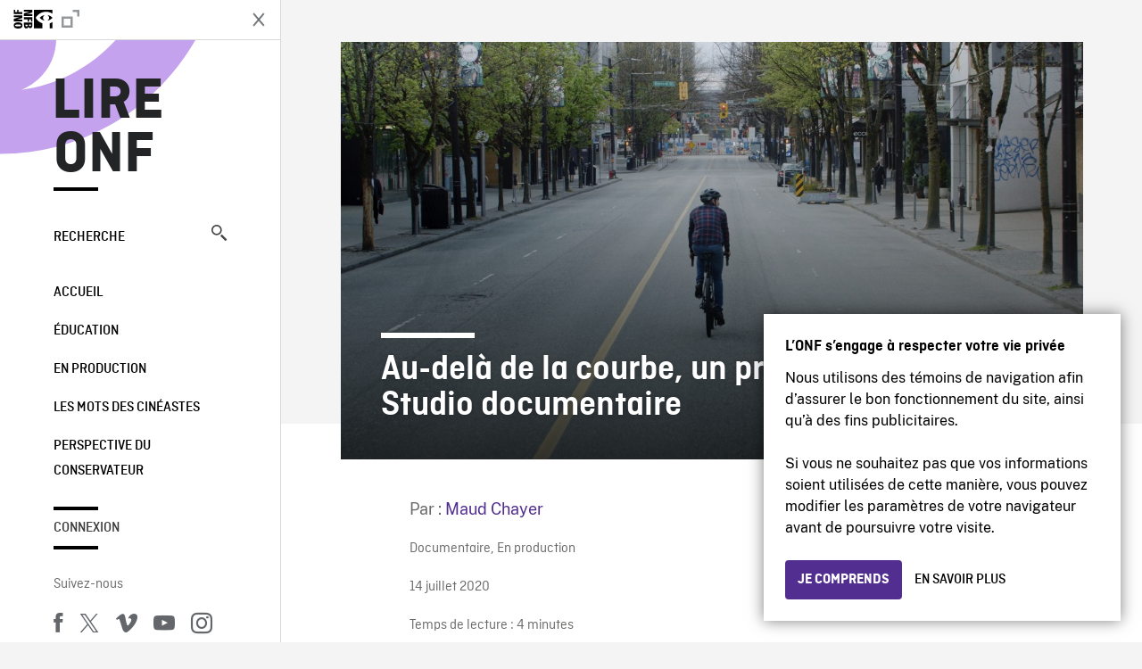

--- FILE ---
content_type: text/html; charset=UTF-8
request_url: https://blogue.onf.ca/blogue/2020/07/14/au-dela-de-la-courbe-un-projet-du-studio-documentaire/
body_size: 15182
content:

<!doctype html>
<html lang="fr-CA" class="site--loading ">

  
<head>
  <meta charset="utf-8">
  <meta http-equiv="x-ua-compatible" content="ie=edge">
  <meta name="viewport" content="width=device-width, initial-scale=1">
  
  <script>
    window.dataLayer = window.dataLayer || [];
    window.dataLayer.push({
    'measurement_id' : 'G-EP6WV87GNV'
    });

      </script>

  <script>
      window.dataLayer = window.dataLayer || [];
              window.dataLayer.push({'nfb_content_category': undefined})
        </script>

  <!-- Google Tag Manager -->
  <script>(function(w,d,s,l,i){w[l]=w[l]||[];w[l].push({'gtm.start':
  new Date().getTime(),event:'gtm.js'});var f=d.getElementsByTagName(s)[0],
  j=d.createElement(s),dl=l!='dataLayer'?'&l='+l:'';j.async=true;j.src=
  'https://www.googletagmanager.com/gtm.js?id='+i+dl;f.parentNode.insertBefore(j,f);
  })(window,document,'script','dataLayer','GTM-N3TH5WS');</script>
  <!-- End Google Tag Manager -->

  <!-- Google Tag Manager -->
  <script>(function(w,d,s,l,i){w[l]=w[l]||[];w[l].push({'gtm.start':
  new Date().getTime(),event:'gtm.js'});var f=d.getElementsByTagName(s)[0],
  j=d.createElement(s),dl=l!='dataLayer'?'&l='+l:'';j.async=true;j.src=
  'https://www.googletagmanager.com/gtm.js?id='+i+dl;f.parentNode.insertBefore(j,f);
  })(window,document,'script','dataLayer','GTM-NLQ6TKD');</script>
  <!-- End Google Tag Manager -->

  <meta name='robots' content='index, follow, max-image-preview:large, max-snippet:-1, max-video-preview:-1' />
	<style>img:is([sizes="auto" i], [sizes^="auto," i]) { contain-intrinsic-size: 3000px 1500px }</style>
	
	<!-- This site is optimized with the Yoast SEO plugin v24.5 - https://yoast.com/wordpress/plugins/seo/ -->
	<title>Au-delà de la courbe, un projet du Studio documentaire - Lire ONF</title>
	<meta name="description" content="L’ONF a annoncé en mai dernier la mise en œuvre du projet LA COURBE. Avec leur regard unique, 40 créateurs et créatrices du pays réaliseront 30 œuvres qui offriront une perspective pancanadienne sur la vie en temps de pandémie." />
	<link rel="canonical" href="https://blogue.onf.ca/blogue/2020/07/14/au-dela-de-la-courbe-un-projet-du-studio-documentaire/" />
	<meta property="og:locale" content="fr_CA" />
	<meta property="og:type" content="article" />
	<meta property="og:title" content="Au-delà de la courbe, un projet du Studio documentaire - Lire ONF" />
	<meta property="og:description" content="L’ONF a annoncé en mai dernier la mise en œuvre du projet LA COURBE. Avec leur regard unique, 40 créateurs et créatrices du pays réaliseront 30 œuvres qui offriront une perspective pancanadienne sur la vie en temps de pandémie." />
	<meta property="og:url" content="https://blogue.onf.ca/blogue/2020/07/14/au-dela-de-la-courbe-un-projet-du-studio-documentaire/" />
	<meta property="og:site_name" content="Lire ONF" />
	<meta property="article:published_time" content="2020-07-14T16:09:40+00:00" />
	<meta property="article:modified_time" content="2021-01-19T19:24:18+00:00" />
	<meta property="og:image" content="https://blogue.onf.ca/wp-content/uploads/2020/07/60DayCycle_2048x1152_KU6Ud4e.jpg" />
	<meta property="og:image:width" content="2048" />
	<meta property="og:image:height" content="1152" />
	<meta property="og:image:type" content="image/jpeg" />
	<meta name="author" content="Maud Chayer" />
	<meta name="twitter:label1" content="Écrit par" />
	<meta name="twitter:data1" content="Maud Chayer" />
	<meta name="twitter:label2" content="Estimation du temps de lecture" />
	<meta name="twitter:data2" content="6 minutes" />
	<meta name="twitter:label3" content="Written by" />
	<meta name="twitter:data3" content="Maud Chayer" />
	<script type="application/ld+json" class="yoast-schema-graph">{"@context":"https://schema.org","@graph":[{"@type":"Article","@id":"https://blogue.onf.ca/blogue/2020/07/14/au-dela-de-la-courbe-un-projet-du-studio-documentaire/#article","isPartOf":{"@id":"https://blogue.onf.ca/blogue/2020/07/14/au-dela-de-la-courbe-un-projet-du-studio-documentaire/"},"author":[{"@id":"https://blogue.onf.ca/#/schema/person/9d7927614285130e509f6f732c1d7e7e"}],"headline":"Au-delà de la courbe, un projet du Studio documentaire","datePublished":"2020-07-14T16:09:40+00:00","dateModified":"2021-01-19T19:24:18+00:00","mainEntityOfPage":{"@id":"https://blogue.onf.ca/blogue/2020/07/14/au-dela-de-la-courbe-un-projet-du-studio-documentaire/"},"wordCount":1254,"commentCount":0,"publisher":{"@id":"https://blogue.onf.ca/#organization"},"image":{"@id":"https://blogue.onf.ca/blogue/2020/07/14/au-dela-de-la-courbe-un-projet-du-studio-documentaire/#primaryimage"},"thumbnailUrl":"https://blogue.onf.ca/wp-content/uploads/2020/07/60DayCycle_2048x1152_KU6Ud4e.jpg","keywords":["COVID-19","La courbe","Pandémie"],"articleSection":["Documentaire","En production"],"inLanguage":"fr-CA","potentialAction":[{"@type":"CommentAction","name":"Comment","target":["https://blogue.onf.ca/blogue/2020/07/14/au-dela-de-la-courbe-un-projet-du-studio-documentaire/#respond"]}]},{"@type":"WebPage","@id":"https://blogue.onf.ca/blogue/2020/07/14/au-dela-de-la-courbe-un-projet-du-studio-documentaire/","url":"https://blogue.onf.ca/blogue/2020/07/14/au-dela-de-la-courbe-un-projet-du-studio-documentaire/","name":"Au-delà de la courbe, un projet du Studio documentaire - Lire ONF","isPartOf":{"@id":"https://blogue.onf.ca/#website"},"primaryImageOfPage":{"@id":"https://blogue.onf.ca/blogue/2020/07/14/au-dela-de-la-courbe-un-projet-du-studio-documentaire/#primaryimage"},"image":{"@id":"https://blogue.onf.ca/blogue/2020/07/14/au-dela-de-la-courbe-un-projet-du-studio-documentaire/#primaryimage"},"thumbnailUrl":"https://blogue.onf.ca/wp-content/uploads/2020/07/60DayCycle_2048x1152_KU6Ud4e.jpg","datePublished":"2020-07-14T16:09:40+00:00","dateModified":"2021-01-19T19:24:18+00:00","description":"L’ONF a annoncé en mai dernier la mise en œuvre du projet LA COURBE. Avec leur regard unique, 40 créateurs et créatrices du pays réaliseront 30 œuvres qui offriront une perspective pancanadienne sur la vie en temps de pandémie.","breadcrumb":{"@id":"https://blogue.onf.ca/blogue/2020/07/14/au-dela-de-la-courbe-un-projet-du-studio-documentaire/#breadcrumb"},"inLanguage":"fr-CA","potentialAction":[{"@type":"ReadAction","target":["https://blogue.onf.ca/blogue/2020/07/14/au-dela-de-la-courbe-un-projet-du-studio-documentaire/"]}]},{"@type":"ImageObject","inLanguage":"fr-CA","@id":"https://blogue.onf.ca/blogue/2020/07/14/au-dela-de-la-courbe-un-projet-du-studio-documentaire/#primaryimage","url":"https://blogue.onf.ca/wp-content/uploads/2020/07/60DayCycle_2048x1152_KU6Ud4e.jpg","contentUrl":"https://blogue.onf.ca/wp-content/uploads/2020/07/60DayCycle_2048x1152_KU6Ud4e.jpg","width":2048,"height":1152,"caption":"60 Day Cycle"},{"@type":"BreadcrumbList","@id":"https://blogue.onf.ca/blogue/2020/07/14/au-dela-de-la-courbe-un-projet-du-studio-documentaire/#breadcrumb","itemListElement":[{"@type":"ListItem","position":1,"name":"Home","item":"https://blogue.onf.ca/"},{"@type":"ListItem","position":2,"name":"Au-delà de la courbe, un projet du Studio documentaire"}]},{"@type":"WebSite","@id":"https://blogue.onf.ca/#website","url":"https://blogue.onf.ca/","name":"Lire ONF","description":"Documentaires, films d&#039;animation et productions interactives","publisher":{"@id":"https://blogue.onf.ca/#organization"},"potentialAction":[{"@type":"SearchAction","target":{"@type":"EntryPoint","urlTemplate":"https://blogue.onf.ca/?s={search_term_string}"},"query-input":{"@type":"PropertyValueSpecification","valueRequired":true,"valueName":"search_term_string"}}],"inLanguage":"fr-CA"},{"@type":"Organization","@id":"https://blogue.onf.ca/#organization","name":"Office national du film du Canada","url":"https://blogue.onf.ca/","logo":{"@type":"ImageObject","inLanguage":"fr-CA","@id":"https://blogue.onf.ca/#/schema/logo/image/","url":"https://blogue.onf.ca/wp-content/uploads/2016/11/NFB-logo1.jpg","contentUrl":"https://blogue.onf.ca/wp-content/uploads/2016/11/NFB-logo1.jpg","width":300,"height":200,"caption":"Office national du film du Canada"},"image":{"@id":"https://blogue.onf.ca/#/schema/logo/image/"}},{"@type":"Person","@id":"https://blogue.onf.ca/#/schema/person/9d7927614285130e509f6f732c1d7e7e","name":"Maud Chayer","image":{"@type":"ImageObject","inLanguage":"fr-CA","@id":"https://blogue.onf.ca/#/schema/person/image/37bf96103eaa6e506256d53c93395b58","url":"https://secure.gravatar.com/avatar/117689b2fdc638f368548f7bbc0f6297?s=96&d=identicon&r=g","contentUrl":"https://secure.gravatar.com/avatar/117689b2fdc638f368548f7bbc0f6297?s=96&d=identicon&r=g","caption":"Maud Chayer"},"url":"https://blogue.onf.ca/blogue/author/maud-chayer/"}]}</script>
	<!-- / Yoast SEO plugin. -->


<link rel='dns-prefetch' href='//platform.twitter.com' />
<link rel="alternate" type="application/rss+xml" title="Lire ONF &raquo; Au-delà de la courbe, un projet du Studio documentaire Flux des commentaires" href="https://blogue.onf.ca/blogue/2020/07/14/au-dela-de-la-courbe-un-projet-du-studio-documentaire/feed/" />
<style id='wp-emoji-styles-inline-css' type='text/css'>

	img.wp-smiley, img.emoji {
		display: inline !important;
		border: none !important;
		box-shadow: none !important;
		height: 1em !important;
		width: 1em !important;
		margin: 0 0.07em !important;
		vertical-align: -0.1em !important;
		background: none !important;
		padding: 0 !important;
	}
</style>
<link rel='stylesheet' id='wp-block-library-css' href='https://blogue.onf.ca/wp-includes/css/dist/block-library/style.min.css?ver=6.7.2' type='text/css' media='all' />
<style id='co-authors-plus-coauthors-style-inline-css' type='text/css'>
.wp-block-co-authors-plus-coauthors.is-layout-flow [class*=wp-block-co-authors-plus]{display:inline}

</style>
<style id='co-authors-plus-avatar-style-inline-css' type='text/css'>
.wp-block-co-authors-plus-avatar :where(img){height:auto;max-width:100%;vertical-align:bottom}.wp-block-co-authors-plus-coauthors.is-layout-flow .wp-block-co-authors-plus-avatar :where(img){vertical-align:middle}.wp-block-co-authors-plus-avatar:is(.alignleft,.alignright){display:table}.wp-block-co-authors-plus-avatar.aligncenter{display:table;margin-inline:auto}

</style>
<style id='co-authors-plus-image-style-inline-css' type='text/css'>
.wp-block-co-authors-plus-image{margin-bottom:0}.wp-block-co-authors-plus-image :where(img){height:auto;max-width:100%;vertical-align:bottom}.wp-block-co-authors-plus-coauthors.is-layout-flow .wp-block-co-authors-plus-image :where(img){vertical-align:middle}.wp-block-co-authors-plus-image:is(.alignfull,.alignwide) :where(img){width:100%}.wp-block-co-authors-plus-image:is(.alignleft,.alignright){display:table}.wp-block-co-authors-plus-image.aligncenter{display:table;margin-inline:auto}

</style>
<style id='classic-theme-styles-inline-css' type='text/css'>
/*! This file is auto-generated */
.wp-block-button__link{color:#fff;background-color:#32373c;border-radius:9999px;box-shadow:none;text-decoration:none;padding:calc(.667em + 2px) calc(1.333em + 2px);font-size:1.125em}.wp-block-file__button{background:#32373c;color:#fff;text-decoration:none}
</style>
<style id='global-styles-inline-css' type='text/css'>
:root{--wp--preset--aspect-ratio--square: 1;--wp--preset--aspect-ratio--4-3: 4/3;--wp--preset--aspect-ratio--3-4: 3/4;--wp--preset--aspect-ratio--3-2: 3/2;--wp--preset--aspect-ratio--2-3: 2/3;--wp--preset--aspect-ratio--16-9: 16/9;--wp--preset--aspect-ratio--9-16: 9/16;--wp--preset--color--black: #000000;--wp--preset--color--cyan-bluish-gray: #abb8c3;--wp--preset--color--white: #ffffff;--wp--preset--color--pale-pink: #f78da7;--wp--preset--color--vivid-red: #cf2e2e;--wp--preset--color--luminous-vivid-orange: #ff6900;--wp--preset--color--luminous-vivid-amber: #fcb900;--wp--preset--color--light-green-cyan: #7bdcb5;--wp--preset--color--vivid-green-cyan: #00d084;--wp--preset--color--pale-cyan-blue: #8ed1fc;--wp--preset--color--vivid-cyan-blue: #0693e3;--wp--preset--color--vivid-purple: #9b51e0;--wp--preset--gradient--vivid-cyan-blue-to-vivid-purple: linear-gradient(135deg,rgba(6,147,227,1) 0%,rgb(155,81,224) 100%);--wp--preset--gradient--light-green-cyan-to-vivid-green-cyan: linear-gradient(135deg,rgb(122,220,180) 0%,rgb(0,208,130) 100%);--wp--preset--gradient--luminous-vivid-amber-to-luminous-vivid-orange: linear-gradient(135deg,rgba(252,185,0,1) 0%,rgba(255,105,0,1) 100%);--wp--preset--gradient--luminous-vivid-orange-to-vivid-red: linear-gradient(135deg,rgba(255,105,0,1) 0%,rgb(207,46,46) 100%);--wp--preset--gradient--very-light-gray-to-cyan-bluish-gray: linear-gradient(135deg,rgb(238,238,238) 0%,rgb(169,184,195) 100%);--wp--preset--gradient--cool-to-warm-spectrum: linear-gradient(135deg,rgb(74,234,220) 0%,rgb(151,120,209) 20%,rgb(207,42,186) 40%,rgb(238,44,130) 60%,rgb(251,105,98) 80%,rgb(254,248,76) 100%);--wp--preset--gradient--blush-light-purple: linear-gradient(135deg,rgb(255,206,236) 0%,rgb(152,150,240) 100%);--wp--preset--gradient--blush-bordeaux: linear-gradient(135deg,rgb(254,205,165) 0%,rgb(254,45,45) 50%,rgb(107,0,62) 100%);--wp--preset--gradient--luminous-dusk: linear-gradient(135deg,rgb(255,203,112) 0%,rgb(199,81,192) 50%,rgb(65,88,208) 100%);--wp--preset--gradient--pale-ocean: linear-gradient(135deg,rgb(255,245,203) 0%,rgb(182,227,212) 50%,rgb(51,167,181) 100%);--wp--preset--gradient--electric-grass: linear-gradient(135deg,rgb(202,248,128) 0%,rgb(113,206,126) 100%);--wp--preset--gradient--midnight: linear-gradient(135deg,rgb(2,3,129) 0%,rgb(40,116,252) 100%);--wp--preset--font-size--small: 13px;--wp--preset--font-size--medium: 20px;--wp--preset--font-size--large: 36px;--wp--preset--font-size--x-large: 42px;--wp--preset--spacing--20: 0.44rem;--wp--preset--spacing--30: 0.67rem;--wp--preset--spacing--40: 1rem;--wp--preset--spacing--50: 1.5rem;--wp--preset--spacing--60: 2.25rem;--wp--preset--spacing--70: 3.38rem;--wp--preset--spacing--80: 5.06rem;--wp--preset--shadow--natural: 6px 6px 9px rgba(0, 0, 0, 0.2);--wp--preset--shadow--deep: 12px 12px 50px rgba(0, 0, 0, 0.4);--wp--preset--shadow--sharp: 6px 6px 0px rgba(0, 0, 0, 0.2);--wp--preset--shadow--outlined: 6px 6px 0px -3px rgba(255, 255, 255, 1), 6px 6px rgba(0, 0, 0, 1);--wp--preset--shadow--crisp: 6px 6px 0px rgba(0, 0, 0, 1);}:where(.is-layout-flex){gap: 0.5em;}:where(.is-layout-grid){gap: 0.5em;}body .is-layout-flex{display: flex;}.is-layout-flex{flex-wrap: wrap;align-items: center;}.is-layout-flex > :is(*, div){margin: 0;}body .is-layout-grid{display: grid;}.is-layout-grid > :is(*, div){margin: 0;}:where(.wp-block-columns.is-layout-flex){gap: 2em;}:where(.wp-block-columns.is-layout-grid){gap: 2em;}:where(.wp-block-post-template.is-layout-flex){gap: 1.25em;}:where(.wp-block-post-template.is-layout-grid){gap: 1.25em;}.has-black-color{color: var(--wp--preset--color--black) !important;}.has-cyan-bluish-gray-color{color: var(--wp--preset--color--cyan-bluish-gray) !important;}.has-white-color{color: var(--wp--preset--color--white) !important;}.has-pale-pink-color{color: var(--wp--preset--color--pale-pink) !important;}.has-vivid-red-color{color: var(--wp--preset--color--vivid-red) !important;}.has-luminous-vivid-orange-color{color: var(--wp--preset--color--luminous-vivid-orange) !important;}.has-luminous-vivid-amber-color{color: var(--wp--preset--color--luminous-vivid-amber) !important;}.has-light-green-cyan-color{color: var(--wp--preset--color--light-green-cyan) !important;}.has-vivid-green-cyan-color{color: var(--wp--preset--color--vivid-green-cyan) !important;}.has-pale-cyan-blue-color{color: var(--wp--preset--color--pale-cyan-blue) !important;}.has-vivid-cyan-blue-color{color: var(--wp--preset--color--vivid-cyan-blue) !important;}.has-vivid-purple-color{color: var(--wp--preset--color--vivid-purple) !important;}.has-black-background-color{background-color: var(--wp--preset--color--black) !important;}.has-cyan-bluish-gray-background-color{background-color: var(--wp--preset--color--cyan-bluish-gray) !important;}.has-white-background-color{background-color: var(--wp--preset--color--white) !important;}.has-pale-pink-background-color{background-color: var(--wp--preset--color--pale-pink) !important;}.has-vivid-red-background-color{background-color: var(--wp--preset--color--vivid-red) !important;}.has-luminous-vivid-orange-background-color{background-color: var(--wp--preset--color--luminous-vivid-orange) !important;}.has-luminous-vivid-amber-background-color{background-color: var(--wp--preset--color--luminous-vivid-amber) !important;}.has-light-green-cyan-background-color{background-color: var(--wp--preset--color--light-green-cyan) !important;}.has-vivid-green-cyan-background-color{background-color: var(--wp--preset--color--vivid-green-cyan) !important;}.has-pale-cyan-blue-background-color{background-color: var(--wp--preset--color--pale-cyan-blue) !important;}.has-vivid-cyan-blue-background-color{background-color: var(--wp--preset--color--vivid-cyan-blue) !important;}.has-vivid-purple-background-color{background-color: var(--wp--preset--color--vivid-purple) !important;}.has-black-border-color{border-color: var(--wp--preset--color--black) !important;}.has-cyan-bluish-gray-border-color{border-color: var(--wp--preset--color--cyan-bluish-gray) !important;}.has-white-border-color{border-color: var(--wp--preset--color--white) !important;}.has-pale-pink-border-color{border-color: var(--wp--preset--color--pale-pink) !important;}.has-vivid-red-border-color{border-color: var(--wp--preset--color--vivid-red) !important;}.has-luminous-vivid-orange-border-color{border-color: var(--wp--preset--color--luminous-vivid-orange) !important;}.has-luminous-vivid-amber-border-color{border-color: var(--wp--preset--color--luminous-vivid-amber) !important;}.has-light-green-cyan-border-color{border-color: var(--wp--preset--color--light-green-cyan) !important;}.has-vivid-green-cyan-border-color{border-color: var(--wp--preset--color--vivid-green-cyan) !important;}.has-pale-cyan-blue-border-color{border-color: var(--wp--preset--color--pale-cyan-blue) !important;}.has-vivid-cyan-blue-border-color{border-color: var(--wp--preset--color--vivid-cyan-blue) !important;}.has-vivid-purple-border-color{border-color: var(--wp--preset--color--vivid-purple) !important;}.has-vivid-cyan-blue-to-vivid-purple-gradient-background{background: var(--wp--preset--gradient--vivid-cyan-blue-to-vivid-purple) !important;}.has-light-green-cyan-to-vivid-green-cyan-gradient-background{background: var(--wp--preset--gradient--light-green-cyan-to-vivid-green-cyan) !important;}.has-luminous-vivid-amber-to-luminous-vivid-orange-gradient-background{background: var(--wp--preset--gradient--luminous-vivid-amber-to-luminous-vivid-orange) !important;}.has-luminous-vivid-orange-to-vivid-red-gradient-background{background: var(--wp--preset--gradient--luminous-vivid-orange-to-vivid-red) !important;}.has-very-light-gray-to-cyan-bluish-gray-gradient-background{background: var(--wp--preset--gradient--very-light-gray-to-cyan-bluish-gray) !important;}.has-cool-to-warm-spectrum-gradient-background{background: var(--wp--preset--gradient--cool-to-warm-spectrum) !important;}.has-blush-light-purple-gradient-background{background: var(--wp--preset--gradient--blush-light-purple) !important;}.has-blush-bordeaux-gradient-background{background: var(--wp--preset--gradient--blush-bordeaux) !important;}.has-luminous-dusk-gradient-background{background: var(--wp--preset--gradient--luminous-dusk) !important;}.has-pale-ocean-gradient-background{background: var(--wp--preset--gradient--pale-ocean) !important;}.has-electric-grass-gradient-background{background: var(--wp--preset--gradient--electric-grass) !important;}.has-midnight-gradient-background{background: var(--wp--preset--gradient--midnight) !important;}.has-small-font-size{font-size: var(--wp--preset--font-size--small) !important;}.has-medium-font-size{font-size: var(--wp--preset--font-size--medium) !important;}.has-large-font-size{font-size: var(--wp--preset--font-size--large) !important;}.has-x-large-font-size{font-size: var(--wp--preset--font-size--x-large) !important;}
:where(.wp-block-post-template.is-layout-flex){gap: 1.25em;}:where(.wp-block-post-template.is-layout-grid){gap: 1.25em;}
:where(.wp-block-columns.is-layout-flex){gap: 2em;}:where(.wp-block-columns.is-layout-grid){gap: 2em;}
:root :where(.wp-block-pullquote){font-size: 1.5em;line-height: 1.6;}
</style>
<style id='akismet-widget-style-inline-css' type='text/css'>

			.a-stats {
				--akismet-color-mid-green: #357b49;
				--akismet-color-white: #fff;
				--akismet-color-light-grey: #f6f7f7;

				max-width: 350px;
				width: auto;
			}

			.a-stats * {
				all: unset;
				box-sizing: border-box;
			}

			.a-stats strong {
				font-weight: 600;
			}

			.a-stats a.a-stats__link,
			.a-stats a.a-stats__link:visited,
			.a-stats a.a-stats__link:active {
				background: var(--akismet-color-mid-green);
				border: none;
				box-shadow: none;
				border-radius: 8px;
				color: var(--akismet-color-white);
				cursor: pointer;
				display: block;
				font-family: -apple-system, BlinkMacSystemFont, 'Segoe UI', 'Roboto', 'Oxygen-Sans', 'Ubuntu', 'Cantarell', 'Helvetica Neue', sans-serif;
				font-weight: 500;
				padding: 12px;
				text-align: center;
				text-decoration: none;
				transition: all 0.2s ease;
			}

			/* Extra specificity to deal with TwentyTwentyOne focus style */
			.widget .a-stats a.a-stats__link:focus {
				background: var(--akismet-color-mid-green);
				color: var(--akismet-color-white);
				text-decoration: none;
			}

			.a-stats a.a-stats__link:hover {
				filter: brightness(110%);
				box-shadow: 0 4px 12px rgba(0, 0, 0, 0.06), 0 0 2px rgba(0, 0, 0, 0.16);
			}

			.a-stats .count {
				color: var(--akismet-color-white);
				display: block;
				font-size: 1.5em;
				line-height: 1.4;
				padding: 0 13px;
				white-space: nowrap;
			}
		
</style>
<link rel='stylesheet' id='nfb/css-css' href='https://blogue.onf.ca/wp-content/themes/nfb-wp-theme/dist/css/style.93f12b67a2e6b920f685.css' type='text/css' media='all' />
<link rel="https://api.w.org/" href="https://blogue.onf.ca/wp-json/" /><link rel="alternate" title="JSON" type="application/json" href="https://blogue.onf.ca/wp-json/wp/v2/posts/52027" /><link rel="EditURI" type="application/rsd+xml" title="RSD" href="https://blogue.onf.ca/xmlrpc.php?rsd" />
<meta name="generator" content="WordPress 6.7.2" />
<link rel='shortlink' href='https://blogue.onf.ca/?p=52027' />
<link rel="alternate" title="oEmbed (JSON)" type="application/json+oembed" href="https://blogue.onf.ca/wp-json/oembed/1.0/embed?url=https%3A%2F%2Fblogue.onf.ca%2Fblogue%2F2020%2F07%2F14%2Fau-dela-de-la-courbe-un-projet-du-studio-documentaire%2F" />
<link rel="alternate" title="oEmbed (XML)" type="text/xml+oembed" href="https://blogue.onf.ca/wp-json/oembed/1.0/embed?url=https%3A%2F%2Fblogue.onf.ca%2Fblogue%2F2020%2F07%2F14%2Fau-dela-de-la-courbe-un-projet-du-studio-documentaire%2F&#038;format=xml" />
		<meta property="fb:pages" content="8098079727" />
		    <style>
    .embed-player-container {position: relative;padding-bottom: 56.25%; }
    .embed-player-container iframe,
    .embed-player-container object,
    .embed-player-container embed {position: absolute; border:0px; top: 0;left: 0;width: 100% !important;height: 100%  !important; z-index: 1;}
    </style>
    <link rel="shortcut icon" href="https://blogue.onf.ca/wp-content/themes/nfb-wp-theme/favicon.ico" />
    <link rel="icon" href="https://blogue.onf.ca/wp-content/uploads/2018/05/apple-touch-icon.png" sizes="32x32" />
<link rel="icon" href="https://blogue.onf.ca/wp-content/uploads/2018/05/apple-touch-icon.png" sizes="192x192" />
<link rel="apple-touch-icon" href="https://blogue.onf.ca/wp-content/uploads/2018/05/apple-touch-icon.png" />
<meta name="msapplication-TileImage" content="https://blogue.onf.ca/wp-content/uploads/2018/05/apple-touch-icon.png" />

  <script async defer src="https://platform.twitter.com/widgets.js" charset="utf-8"></script>
  <script async defer src="//platform.instagram.com/en_US/embeds.js"></script>

  <style>.async-hide { opacity: 0 !important} </style>
</head>


  
<dialog id="nfb-cookies-banner" data-ui-el="nfb-cookies-banner" class="nfb-dialog hide" open>
  <div class="nfb-font__body--sm">
    <span class="nfb-font__title--lg">L’ONF s’engage à respecter votre vie privée</span>
    <p class="nfb-font__body--md">
    Nous utilisons des témoins de navigation afin d’assurer le bon fonctionnement du site, ainsi qu’à des fins publicitaires.</br></br> Si vous ne souhaitez pas que vos informations soient utilisées de cette manière, vous pouvez modifier les paramètres de votre navigateur avant de poursuivre votre visite.    </p>
  </div>
  <div class="nfb-dialog__button-container">
    <button class="nfb-button nfb-button--primary" data-ui-el="close-btn">Je comprends</button>
    <a class="nfb-button nfb-button--discreet" href="https://aide.onf.ca/temoins" target="_blank">En savoir plus</a>
  </div>
</dialog>

  <body id="document" class="post-template-default single single-post postid-52027 single-format-standard au-dela-de-la-courbe-un-projet-du-studio-documentaire sidebar-primary">

        <!-- Google Tag Manager (noscript) -->
    <noscript><iframe src="https://www.googletagmanager.com/ns.html?id=GTM-N3TH5WS" height="0" width="0" style="display:none;visibility:hidden"></iframe></noscript>
    <!-- End Google Tag Manager (noscript) -->
    
    <header id="site-header">

  <aside class="header--bar">
    <div class="row">
      <div class="col col-auto">
        <button class="hamburger hamburger--slider" type="button">
          <span class="hamburger-box">
            <span class="hamburger-inner"></span>
          </span>
        </button>
      </div>
      <div class="col col-auto d-lg-none">
        <a href="https://blogue.onf.ca" class="btn--home">
					Lire ONF				</a>
      </div>
      <div class="col">
                <a id="brand" class="d-flex mx-auto" href="https://www.onf.ca" title="Visitez ONF.ca" data-gtm-event="nfb_menu" data-gtm-nfb_detail="sidebar">
          <span class="col col-auto logo text-hide ir">Visitez ONF.ca</span>
        </a>
      </div>
      <div class="col col-auto">
        <a href="https://blogue.onf.ca/recherche/" class="btn-search icon icon-nfb-loupe" title="Recherche" data-gtm-event="nfb_menu" data-gtm-nfb_detail="sidebar"><span class="text-hide">Recherche</span></a>
      </div>
    </div>
  </aside>

</header>
<aside id="nav">
	<header class="nav--header d-none d-lg-flex">
		<div class="col col">
			<a class="nav--header--brand d-flex mx-auto" href="https://www.onf.ca" title="Visitez ONF.ca" data-gtm-event="nfb_menu" data-gtm-nfb_detail="sidebar">
				<span class="col col-auto logo text-hide ir">Visitez ONF.ca</span>
				<span class="col icon icon-nfb-external"></span>
			</a>
		</div>
		<div class="col col-auto">
			<button class="hamburger hamburger--slider" type="button">
				<span class="hamburger-box">
					<span class="hamburger-inner"></span>
				</span>
			</button>
		</div>
	</header>

	<h1 class="nav--title text-uppercase">
		<a href="https://blogue.onf.ca/" title="Lire ONF" data-gtm-event="nfb_menu" data-gtm-nfb_detail="sidebar">Lire ONF</a>
	</h1>

	<a href="https://blogue.onf.ca/recherche/" class="nav--search text-uppercase d-none d-lg-block" data-gtm-event="nfb_menu" data-gtm-nfb_detail="sidebar">Recherche<span class="icon icon-nfb-loupe"></span></a>

	<nav class="nav--primary text-uppercase">
		<div class="menu-navigation-container"><ul id="menu-navigation" class="list-unstyled"><li id="menu-item-8368" class="green five-menu-item menu-item menu-item-type-custom menu-item-object-custom menu-item-8368"><a href="/" data-gtm-event="nfb_menu" data-gtm-nfb_detail="sidebar">Accueil</a></li>
<li id="menu-item-8720" class="blue five-menu-item menu-item menu-item-type-taxonomy menu-item-object-category menu-item-8720"><a href="https://blogue.onf.ca/blogue/category/education/" data-gtm-event="nfb_menu" data-gtm-nfb_detail="sidebar">Éducation</a></li>
<li id="menu-item-41402" class="pink menu-item menu-item-type-taxonomy menu-item-object-category current-post-ancestor current-menu-parent current-post-parent menu-item-41402"><a href="https://blogue.onf.ca/blogue/category/studios/" data-gtm-event="nfb_menu" data-gtm-nfb_detail="sidebar">En production</a></li>
<li id="menu-item-52994" class="menu-item menu-item-type-taxonomy menu-item-object-category menu-item-52994"><a href="https://blogue.onf.ca/blogue/category/les-mots-des-cineastes/" data-gtm-event="nfb_menu" data-gtm-nfb_detail="sidebar">Les mots des cinéastes</a></li>
<li id="menu-item-52995" class="menu-item menu-item-type-taxonomy menu-item-object-category menu-item-52995"><a href="https://blogue.onf.ca/blogue/category/perspective-du-conservateur/" data-gtm-event="nfb_menu" data-gtm-nfb_detail="sidebar">Perspective du conservateur</a></li>
</ul></div>	</nav>

		<div class="nav--user-profile">
		<span class="bar-top"></span>
		<a href="https://blogue.onf.ca/wp-login.php?redirect_to=https%3A%2F%2Fblogue.onf.ca%2F%23comments" class="nav--sign-in text-uppercase no-barba" data-gtm-event="nfb_menu" data-gtm-nfb_detail="sidebar">Connexion</a>
		<span class="bar-bottom"></span>
	</div>
		
	<footer class="nav--footer">
		<!-- 			<p class="nav--nfb"><a href="https://www.onf.ca">Visitez ONF.ca</a></p>
		 -->
			
			
		<h6 class="nav--social-title">Suivez-nous</h6>
		<ul class="nav--social list-unstyled list-inline">
		<li><a href="https://www.facebook.com/onf.ca" data-gtm-event="nfb_menu" data-gtm-nfb_detail="sidebar" title="Facebook"><span class="nfb-icon icon-facebook" title="Facebook"></span></a></li>		<li><a href="https://www.twitter.com/onf/" data-gtm-event="nfb_menu" data-gtm-nfb_detail="sidebar" title="Twitter"><span class="nfb-icon icon-twitter-x" title="Twitter"></span></a></li>		<li><a href="https://vimeo.com/lonf" data-gtm-event="nfb_menu" data-gtm-nfb_detail="sidebar" title="Vimeo"><span class="nfb-icon icon-vimeo" title="Vimeo"></span></a></li>		<li><a href="https://www.youtube.com/onf" data-gtm-event="nfb_menu" data-gtm-nfb_detail="sidebar" title="YouTube"><span class="nfb-icon icon-youtube" title="YouTube"></span></a></li>		<li><a href="https://www.instagram.com/onf_nfb/" data-gtm-event="nfb_menu" data-gtm-nfb_detail="sidebar" title="Instagram"><span class="nfb-icon icon-instagram" title="Instagram"></span></a></li>		</ul>
	</footer>
					
				<div class="nav--lang-switch">
			<span class="bar-top"></span>
			<a href="https://blog.nfb.ca" class="text-uppercase">English</a>
		</div>
						
	<div class="nav--decoration">
		<svg version="1.1" preserveAspectRatio="xMaxYMin" xmlns="http://www.w3.org/2000/svg" xmlns:xlink="http://www.w3.org/1999/xlink" x="0px" y="0px" viewBox="0 0 85 50" xml:space="preserve">
			<path d="M84.4,49.4L84.4,49.4C84.4,49.4,84.4,49.4,84.4,49.4C84.5,49.4,84.5,49.4,84.4,49.4L84.4,49.4c0.2,0,0.4,0,0.6,0v-50H60.6c0,0,0,0.1,0,0.1c0,10.1,6.3,18.6,15.1,22.1c-15.2-2-29.9-9.4-41.3-22.1c0,0,0.1-0.1,0.1-0.1H0.1c0,0,0,0.1-0.1,0.1C19.2,32.8,51.8,49.3,84.4,49.4"></path>
		</svg>
	</div>
</aside>

    <main id="barba-wrapper" class="page-loading--container">

      <div class="barba-container">

        <!-- top -->
        <a id="top"></a>

        <!--[if IE]>
          <div class="alert alert-warning">
            Vous utilisez un fureteur <strong>désuet</strong>. Veuillez <a href="http://browsehappy.com/">mettre à jour votre fureteur</a> pour améliorer votre expérience.          </div>
        <![endif]-->

      <div class="wrap" role="document">

          <main id="main" class="main">
            <div class="blog-header d-none d-lg-block">
	<div class="container">
							<a href="https://blogue.onf.ca">
					<span class="h1 title text-uppercase">Lire ONF</span>
				</a>
				</div>
</div>


  
  <article class="single-article post-52027 post type-post status-publish format-standard has-post-thumbnail hentry category-documentaire category-studios tag-covid-19 tag-la-courbe tag-pandemie">

            <div class="container">
          <div class="row">
              <figure class="single-article--thumbnail col col-12">
                  <img width="1280" height="720" src="https://blogue.onf.ca/wp-content/uploads/2020/07/60DayCycle_2048x1152_KU6Ud4e-1280x720.jpg" class="img wp-post-image" alt="Au-delà de la courbe, un projet du Studio documentaire" data-theme-colored-source="1" decoding="async" fetchpriority="high" srcset="https://blogue.onf.ca/wp-content/uploads/2020/07/60DayCycle_2048x1152_KU6Ud4e-1280x720.jpg 1280w, https://blogue.onf.ca/wp-content/uploads/2020/07/60DayCycle_2048x1152_KU6Ud4e-516x290.jpg 516w, https://blogue.onf.ca/wp-content/uploads/2020/07/60DayCycle_2048x1152_KU6Ud4e-1024x576.jpg 1024w, https://blogue.onf.ca/wp-content/uploads/2020/07/60DayCycle_2048x1152_KU6Ud4e-768x432.jpg 768w, https://blogue.onf.ca/wp-content/uploads/2020/07/60DayCycle_2048x1152_KU6Ud4e-1536x864.jpg 1536w, https://blogue.onf.ca/wp-content/uploads/2020/07/60DayCycle_2048x1152_KU6Ud4e-1800x1013.jpg 1800w, https://blogue.onf.ca/wp-content/uploads/2020/07/60DayCycle_2048x1152_KU6Ud4e-1920x1080.jpg 1920w, https://blogue.onf.ca/wp-content/uploads/2020/07/60DayCycle_2048x1152_KU6Ud4e.jpg 2048w" sizes="(max-width: 1280px) 100vw, 1280px" />                  <figcaption class="single-article--figcaption col-8 d-none d-md-block">
                      <span class="single-article--title-decoration"></span>
                      <h1 class="h1 single-article--title">Au-delà de la courbe, un projet du Studio documentaire</h1>
                                        </figcaption>
              </figure>
          </div>
      </div>
      
      <div class="single-article--background single-article--background--voffset">

    
          <div class="container">
              <div class="row">
                  <!-- visible on smaller device -->
                  <div class="single-article--header single-article--header--voffset d-md-none col-12 col-md-7 offset-md-2">
                      <span class="single-article--title-decoration"></span>
                      <h1 class="h1 single-article--title">Au-delà de la courbe, un projet du Studio documentaire</h1>
                                        </div>
              </div>
          </div>

          <div class="position-relative">
              <div class="container">
                  <div class="single-article--main-row row">
                      <aside class="single-article--aside col order-md-last">
                          <div class="row">
                              
                              <div class="col-8 col-md-12 single-article--meta">
                                  <p class="single-article--author-name">Par : <a href="https://blogue.onf.ca/blogue/author/maud-chayer/" title="Posts by Maud Chayer" class="author url fn" rel="author">Maud Chayer</a>                                  </p>
                                  <p class="single-article--categories"><a href="https://blogue.onf.ca/blogue/category/documentaire/" rel="category tag">Documentaire</a>, <a href="https://blogue.onf.ca/blogue/category/studios/" rel="category tag">En production</a></p>
                                  <p><time class="single-article--date">14 juillet 2020</time></p>
                                  <p>
                                  <span class="span-reading-time rt-reading-time"><span class="rt-label rt-prefix">Temps de lecture :</span> <span class="rt-time"> 4</span> <span class="rt-label rt-postfix">minutes</span></span>                                  </p>
                                  
                              </div>
                              <div class="col-12 single-article--sharing">
                                  <nav class="social-sharing row align-items-center">
	<div class="col col-auto">
		<a
			class="social-sharing--btn is-facebook"
			href="https://www.facebook.com/sharer/sharer.php?u=https%3A%2F%2Fblogue.onf.ca%2Fblogue%2F2020%2F07%2F14%2Fau-dela-de-la-courbe-un-projet-du-studio-documentaire%2F"
			target="_blank"
			title="Facebook"
			data-gtm-event="share"
			data-gtm-method="Facebook"
			data-gtm-content_type="blog"
			data-gtm-item_id="au-dela-de-la-courbe-un-projet-du-studio-documentaire"
			data-gtm-link_url="au-dela-de-la-courbe-un-projet-du-studio-documentaire"

		>
			<span class="nfb-icon icon-facebook"></span>
		</a>
	</div>
	<div class="col col-auto">
		<a
			class="social-sharing--btn is-twitter"
			href="https://twitter.com/intent/tweet?status=https%3A%2F%2Fblogue.onf.ca%2Fblogue%2F2020%2F07%2F14%2Fau-dela-de-la-courbe-un-projet-du-studio-documentaire%2F"
			target="_blank"
			title="Twitter"
			data-gtm-event="share"
			data-gtm-method="Twitter"
			data-gtm-content_type="blog"
			data-gtm-item_id="au-dela-de-la-courbe-un-projet-du-studio-documentaire"
			data-gtm-link_url="au-dela-de-la-courbe-un-projet-du-studio-documentaire"
		>
			<span class="nfb-icon icon-twitter-x"></span>
		</a>
	</div>
</nav>
                              </div>
                          </div>
                      </aside>

                      <div class="single-article--content entry-body col-sm-12 col-md">
                          <h2>L’ONF a annoncé en mai dernier la mise en œuvre du projet <em><strong>La courbe.</strong></em> Avec leur regard unique, 40 créateurs et créatrices du pays offriront une perspective pancanadienne sur la vie en temps de pandémie. <a href="https://production.nfbonf.ca/fr/studios/" target="_blank" rel="noopener noreferrer">Tous les studios de l’ONF</a> participent à cette initiative.</h2>
<section class="highlighted-bloc">
        <strong><em>Maud Chayer est coordonnatrice de programme au Programme français. Auteure de romans jeunesse et mordue de cinéma, elle travaille à l’ONF depuis 10 ans.</em></strong>      </section>
<p>Au <a href="https://production.nfbonf.ca/fr/studio/studio-documentaire-francais/" target="_blank" rel="noopener noreferrer">Studio documentaire</a>, un producteur intrépide, Pierre-Mathieu Fortin, et la productrice exécutive, Nathalie Cloutier, ont invité pas moins de 15 cinéastes du Québec afin de démarrer leur projet intitulé <strong><em>Au-delà de la courbe</em></strong>, qu’ils définissent comme « un laboratoire créatif, un lieu de rencontre des multiples créateurs et créatrices de documentaires et un témoignage de cette situation sociale sans précédent ».</p>
<p>Diversifiée, la cohorte réunie par le Studio documentaire ratisse large, du point de vue tant de la géographie que des sujets qui l’ont inspirée&#8230; De la ville (Yousra Benziane) à la campagne (Philippe David Gagné), du Bas-Saint-Laurent (Nicolas Paquet) à l’Abitibi (Jessy Poulin), les cinéastes abordent la crise actuelle par le prisme du quotidien, de l’histoire, de la sociologie. Certains ont une approche intime, comme Marie-Julie Dallaire, ou engagée, comme Will Prosper et Valérie Bah. Simon Beaulieu propose une vision philosophique tandis qu’Olivier D. Asselin imagine un récit poétique&#8230; Ils sont trop nombreux pour que je vous les énumère tous (voir la liste au bas du billet). Je dirai seulement qu’ils sont à l’image du Québec d’aujourd’hui : talents émergents et cinéastes chevronnés, de tous âges et de tous milieux, ils ont chacun leur style de cinéma et couvrent tout le territoire québécois.</p>
<p>Quinze artistes confinés avec des idées plein la tête, une équipe en télétravail, ça fait de la gestion, ça ! J’ai contacté Nathalie par vidéoconférence afin d’en apprendre un peu plus sur le projet, la manière dont les membres du studio gèrent le travail à distance et envisagent la suite, notamment en ce qui a trait aux tournages.</p>
<h3><strong>Q : Parle-moi du processus de création entourant votre laboratoire.</strong></h3>
<p><strong>R :</strong> À la base de notre réflexion, il y a l’idée que les créateurs et créatrices de documentaires sont les antennes de notre société. Ils défrichent et cherchent à raconter le réel pour lui donner du sens. C’est le rôle fondamental de la production du Studio documentaire de l’ONF. Dans le contexte actuel, le désir était de les inviter à partager avec nous ce qu’ils captent grâce à leurs antennes. L’idée du laboratoire, c’est de les accueillir et de leur offrir un espace créatif, pas de leur soumettre un cadre de production définitif. C’est aussi une réflexion qui m’anime : ne pas envisager un projet à la fois, mais un ensemble d’idées qui évoluent. En rassemblant tous ces artistes, on assiste à un partage d’idées qui crée un sentiment d’appartenance à un projet commun. À partir de là, le Studio documentaire est vivant à travers les créateurs et créatrices, et c’est exactement la manière dont on envisage les choses.</p>
<p>Plus concrètement, on organise des rencontres virtuelles toutes les deux semaines, pour que les cinéastes se rencontrent. On va voir ce qui émerge : des collaborations, des courts, des très courts, un ou deux longs métrages ? À suivre ! Le processus, ici, est aussi intéressant que le résultat final.</p>
<h3><strong>Q : Comment se sentent les cinéastes actuellement, avec les restrictions de tournage ? Quel est le pouls chez les documentaristes ? </strong><strong>Comment mettent-ils leur projet en œuvre malgré le confinement ?</strong></h3>
<p><strong>R :</strong> À vrai dire, ils n’ont pas été freinés. Ça fait partie de leur réflexion (et de la nôtre) : comment on fait du documentaire dans ce contexte-là ? Par exemple, Christine Chevarie-Lessard, a réalisé et enregistré plusieurs entretiens téléphoniques avec des personnes âgées, et elle compte utiliser ce matériel pour son projet sur la crise. D’autres veulent travailler avec des images que l’on trouve sur les réseaux sociaux, ou filment à grande distance. Même si le gouvernement a décrété qu’on pourrait reprendre les activités de production à partir du 8 juin, je ne suis pas sûre qu’ils vont changer leur manière de faire. Ils ont développé leur concept.</p>
<h3><strong>Q : Quel est le principal défi pour ton équipe en télétravail ?</strong></h3>
<p><strong>R :</strong> Grâce aux équipes techniques de l’ONF, on a pu rapidement mettre en place des plateformes de visionnement en ligne, des plateformes de montage à distance et des serveurs pour recueillir tout le matériel. Alors qu’avant les cinéastes en région devaient nous envoyer un disque dur, maintenant ils peuvent nous transférer leurs <em>rushes</em> par Internet. Ça facilite vraiment les échanges. C’est quelque chose que je voulais développer depuis longtemps, pour améliorer les collaborations avec les cinéastes des régions, et ça va vraiment faire une grande différence au studio.</p>
<h3><strong>Q : J’ai remarqué que la plupart des cinéastes de ta cohorte s’intéressent aux conséquences de la crise, à ses effets sur nos vies, et non pas à ce qui se passe sur le plan politique, médical, etc.</strong></h3>
<p><strong>R :</strong> C’était un choix de notre part, quand on a réfléchi au concept de laboratoire, de ne pas être dans l’instantané. On ne voulait pas produire des témoignages ou des reportages qui allaient sortir très rapidement. Donc, forcément, on a cherché des créateurs et des créatrices qui ont un point de vue différent, qui ne sont pas dans l’actualité. C’est la beauté et la force des documentaristes : ils ont un pas par en avant. Par exemple, Philippe David Gagné réfléchit à nos maisons, à la façon dont notre rapport à la maison change et dont on va changer nos maisons à la suite de cet événement.</p>
<p>Par ailleurs, il y a beaucoup de bruit en ce moment dans les médias, alors on cherche un regard original sur la crise, sur les acteurs de la crise. La COVID-19 devient un révélateur des inégalités sociales et des enjeux de société, et les cinéastes donnent la parole à ces acteurs-là : les personnes âgées, les préposées aux bénéficiaires racisées dont on parle et qui deviennent un stéréotype&#8230; Les adolescents, les gens en télétravail, tout le monde en parle, mais on ne leur donne jamais la parole, et c’est ce que font les documentaristes : ils leur donnent l’occasion d’être incarnés, individualisés.</p>
<p><strong>Merci Nathalie !</strong></p>
<p><em>Mise à jour, janvier 2021 :</em> Le résultat de ce super projet est maintenant disponible en ligne ! <a href="https://www.onf.ca/la-courbe/et-au-dela/" target="_blank" rel="noopener noreferrer"><strong>Cliquez ici</strong></a> pour découvrir ces courts documentaires.</p>
<p><img decoding="async" class="alignnone size-full wp-image-52739" src="https://blogue.onf.ca/wp-content/uploads/2020/07/Audela_BanniereTEMP.jpg" alt="" width="1200" height="628" srcset="https://blogue.onf.ca/wp-content/uploads/2020/07/Audela_BanniereTEMP.jpg 1200w, https://blogue.onf.ca/wp-content/uploads/2020/07/Audela_BanniereTEMP-554x290.jpg 554w, https://blogue.onf.ca/wp-content/uploads/2020/07/Audela_BanniereTEMP-1024x536.jpg 1024w, https://blogue.onf.ca/wp-content/uploads/2020/07/Audela_BanniereTEMP-768x402.jpg 768w" sizes="(max-width: 1200px) 100vw, 1200px" /></p>
<p>Les cinéastes qui ont participé au projet <a href="https://www.onf.ca/la-courbe/et-au-dela/" target="_blank" rel="noopener noreferrer"><strong><em>Au-delà de la courbe</em></strong></a><em> </em>:</p>
<ul>
<li><strong>Kevin Bacon Hervieux</strong></li>
<li><strong style="font-size: 1.125rem;">Valérie Bah</strong></li>
<li><strong style="font-size: 1.125rem;">Simon Beaulieu</strong></li>
<li><strong style="font-size: 1.125rem;">Yousra Benziane</strong></li>
<li><strong style="font-size: 1.125rem;">Lili Boisvert</strong></li>
<li><strong style="font-size: 1.125rem;">Olivier Chapo</strong></li>
<li><strong style="font-size: 1.125rem;">Christine Chevarie-Lessard</strong></li>
<li><strong style="font-size: 1.125rem;">Marie-Julie Dallaire</strong></li>
<li><strong style="font-size: 1.125rem;">Olivier D. Asselin</strong></li>
<li><strong style="font-size: 1.125rem;">Philippe David Gagné</strong></li>
<li><strong style="font-size: 1.125rem;">Nadine Gomez</strong></li>
<li><strong style="font-size: 1.125rem;">Nicolas Paquet</strong></li>
<li><strong style="font-size: 1.125rem;">Jessy Poulin</strong></li>
<li><strong style="font-size: 1.125rem;">Will Prosper</strong></li>
<li><strong style="font-size: 1.125rem;">Eli Jean Tahchi</strong></li>
</ul>
<hr />
<p><em>Image d&rsquo;en-tête : <a href="https://www.facebook.com/onf.ca/videos/714340422469352/" target="_blank" rel="noopener noreferrer">60 Day Cycle</a></em></p>
                      </div>
                  </div>
              </div>

              <figure class="single-article--decoration">
                  <svg version="1.1" preserveAspectRatio="xMaxYMin" xmlns="http://www.w3.org/2000/svg" xmlns:xlink="http://www.w3.org/1999/xlink" width="309.849px" height="365.205px" viewBox="0 0 309.849 365.205" xml:space="preserve">
                      <path d="M87.753,182.603c0,36.521-22.507,67.945-54.781,80.685c55.63-7.644,109.137-34.397,150.753-80.685c-41.616-46.288-95.123-73.041-150.329-80.685C65.246,114.657,87.753,146.082,87.753,182.603 M0.189,0c119.753,0.424,239.167,60.726,309.66,182.603C239.356,304.479,119.942,364.781,0.189,365.205l0,0V0C-0.236,0,0.189,0,0.189,0"/>
                  </svg>
              </figure>
          </div>

                              <div class="container">
              <div class="row">
                  <div class="single-article--tags col">
                      <span class="single-articles--tags--decoration"></span>
                                            <p><a href="https://blogue.onf.ca/blogue/tag/covid-19/">COVID-19</a> | <a href="https://blogue.onf.ca/blogue/tag/la-courbe/">La courbe</a> | <a href="https://blogue.onf.ca/blogue/tag/pandemie/">Pandémie</a></p>
                      <span class="single-articles--tags--decoration"></span>
                  </div>
              </div>
          </div>
          
          <div class="container">
              <div class="row">
                  <div class="single-article--comments col">
                      
<section id="comments" class="comments" data-comments>

      <div class="comments-add row">
      <aside class="col col-auto">
        <img alt='' src='https://secure.gravatar.com/avatar/?s=50&#038;d=identicon&#038;r=g' srcset='https://secure.gravatar.com/avatar/?s=100&#038;d=identicon&#038;r=g 2x' class='avatar avatar-50 photo avatar-default' height='50' width='50' decoding='async'/>      </aside>
      <div class="col">
        <btn class="comments-add--btn nfb-button nfb-button--primary btn-arrow text-uppercase">Ajouter un commentaire</btn>
      </div>
    </div>
  
  
  	<div id="respond" class="comment-respond">
		<h3 id="reply-title" class="comment-reply-title">Commenter <small><a rel="nofollow" id="cancel-comment-reply-link" href="/blogue/2020/07/14/au-dela-de-la-courbe-un-projet-du-studio-documentaire/#respond" style="display:none;">Annuler la réponse</a></small></h3><p class="must-log-in">Vous devez <a href="https://blogue.onf.ca/wp-login.php?redirect_to=https%3A%2F%2Fblogue.onf.ca%2Fblogue%2F2020%2F07%2F14%2Fau-dela-de-la-courbe-un-projet-du-studio-documentaire%2F%23comments">être connecté(e)</a> pour rédiger un commentaire.</p>	</div><!-- #respond -->
	</section>
                  </div>
              </div>
          </div>

      </div>

  </article>

      <div class="related-posts">
      <div class="container">
          <div class="row">
              <div class="related-posts--wrapper col">
                  <h5 class="related-posts--title text-uppercase">Textes reliés</h5>

                  <div class="related-posts--list row">
                      
<article class="entry col-12 post-54812 post type-post status-publish format-standard has-post-thumbnail hentry category-documentaire category-les-mots-des-cineastes tag-_carousel-front tag-pandemie tag-soins-de-longue-duree">
	<a href="https://blogue.onf.ca/blogue/2022/05/24/peaufiner-lart-de-languir-un-voyage-a-travers-la-memoire-la-famille-et-la-foi/" class="row">
				
				<figure class="col col-12 col-md-5 entry-thumbnail">
			<img width="1280" height="720" src="https://blogue.onf.ca/wp-content/uploads/2022/05/PTAOL_2k-1280x720.jpg" class="img-fluid wp-post-image" alt="Peaufiner l’art de languir : Un voyage à travers la mémoire, la famille et la foi" data-theme-colored-source="1" decoding="async" loading="lazy" srcset="https://blogue.onf.ca/wp-content/uploads/2022/05/PTAOL_2k-1280x720.jpg 1280w, https://blogue.onf.ca/wp-content/uploads/2022/05/PTAOL_2k-516x290.jpg 516w, https://blogue.onf.ca/wp-content/uploads/2022/05/PTAOL_2k-1024x576.jpg 1024w, https://blogue.onf.ca/wp-content/uploads/2022/05/PTAOL_2k-768x432.jpg 768w, https://blogue.onf.ca/wp-content/uploads/2022/05/PTAOL_2k-1536x864.jpg 1536w, https://blogue.onf.ca/wp-content/uploads/2022/05/PTAOL_2k-1800x1013.jpg 1800w, https://blogue.onf.ca/wp-content/uploads/2022/05/PTAOL_2k-1920x1080.jpg 1920w, https://blogue.onf.ca/wp-content/uploads/2022/05/PTAOL_2k.jpg 2048w" sizes="auto, (max-width: 1280px) 100vw, 1280px" />		</figure>
		
		<div class="col col-12 col-md-7">
			<header>
				<h2 class="entry-title h1">Peaufiner l’art de languir : Un voyage à travers la mémoire, la famille et la foi</h2>
			</header>
			<div class="entry-summary">
				Peaufiner l’art de languir est une puissante collaboration entre la cinéaste de renom Kitra...			</div>
			<footer class="entry-meta">
				Documentaire, Les mots des cinéastes | 24 mai 2022			</footer>
		</div>
	</a>
</article>

<article class="entry col-12 post-53539 post type-post status-publish format-standard has-post-thumbnail hentry category-education tag-la-courbe tag-la-grande-relance">
	<a href="https://blogue.onf.ca/blogue/2021/10/19/edu-tiktok-en-classe-lapprentissage-grace-aux-medias-sociaux/" class="row">
				
				<figure class="col col-12 col-md-5 entry-thumbnail">
			<img width="1280" height="720" src="https://blogue.onf.ca/wp-content/uploads/2021/02/gov-1280x720.jpg" class="img-fluid wp-post-image" alt="TikTok en classe ? L’apprentissage grâce aux médias sociaux" data-theme-colored-source="1" decoding="async" loading="lazy" />		</figure>
		
		<div class="col col-12 col-md-7">
			<header>
				<h2 class="entry-title h1">TikTok en classe ? L’apprentissage grâce aux médias sociaux</h2>
			</header>
			<div class="entry-summary">
				L’application TikTok revêt une valeur éducative, car elle propose des capsules à la fois...			</div>
			<footer class="entry-meta">
				Éducation | 19 octobre 2021			</footer>
		</div>
	</a>
</article>

<article class="entry col-12 post-52195 post type-post status-publish format-standard has-post-thumbnail hentry category-animation category-documentaire category-studios category-interactif tag-covid-19 tag-la-courbe">
	<a href="https://blogue.onf.ca/blogue/2020/09/16/la-courbe-ce-quil-faut-savoir/" class="row">
				
				<figure class="col col-12 col-md-5 entry-thumbnail">
			<img width="1280" height="720" src="https://blogue.onf.ca/wp-content/uploads/2020/09/tmp_1600276435764-1280x720.jpg" class="img-fluid wp-post-image" alt="La courbe : ce qu’il faut savoir" data-theme-colored-source="1" decoding="async" loading="lazy" srcset="https://blogue.onf.ca/wp-content/uploads/2020/09/tmp_1600276435764-1280x720.jpg 1280w, https://blogue.onf.ca/wp-content/uploads/2020/09/tmp_1600276435764-516x290.jpg 516w, https://blogue.onf.ca/wp-content/uploads/2020/09/tmp_1600276435764-1024x576.jpg 1024w, https://blogue.onf.ca/wp-content/uploads/2020/09/tmp_1600276435764-768x432.jpg 768w, https://blogue.onf.ca/wp-content/uploads/2020/09/tmp_1600276435764-1536x864.jpg 1536w, https://blogue.onf.ca/wp-content/uploads/2020/09/tmp_1600276435764-1800x1013.jpg 1800w, https://blogue.onf.ca/wp-content/uploads/2020/09/tmp_1600276435764-1920x1080.jpg 1920w, https://blogue.onf.ca/wp-content/uploads/2020/09/tmp_1600276435764.jpg 2048w" sizes="auto, (max-width: 1280px) 100vw, 1280px" />		</figure>
		
		<div class="col col-12 col-md-7">
			<header>
				<h2 class="entry-title h1">La courbe : ce qu’il faut savoir</h2>
			</header>
			<div class="entry-summary">
				Vous désirez en savoir plus sur La courbe ? Voici les réponses aux questions que vous...			</div>
			<footer class="entry-meta">
				Animation, Documentaire, En production, Interactif | 16 septembre 2020			</footer>
		</div>
	</a>
</article>

<article class="entry col-12 post-52048 post type-post status-publish format-standard has-post-thumbnail hentry category-animation category-documentaire category-interactif tag-_carousel-front tag-la-courbe">
	<a href="https://blogue.onf.ca/blogue/2020/07/24/la-courbe/" class="row">
				
				<figure class="col col-12 col-md-5 entry-thumbnail">
			<img width="1280" height="719" src="https://blogue.onf.ca/wp-content/uploads/2020/07/1128_COM_60-Day-Cyle_Sign_FR.jpg" class="img-fluid wp-post-image" alt="La courbe : des histoires de distanciation sociale qui nous rapprochent" data-theme-colored-source="1" decoding="async" loading="lazy" srcset="https://blogue.onf.ca/wp-content/uploads/2020/07/1128_COM_60-Day-Cyle_Sign_FR.jpg 1280w, https://blogue.onf.ca/wp-content/uploads/2020/07/1128_COM_60-Day-Cyle_Sign_FR-516x290.jpg 516w, https://blogue.onf.ca/wp-content/uploads/2020/07/1128_COM_60-Day-Cyle_Sign_FR-1024x575.jpg 1024w, https://blogue.onf.ca/wp-content/uploads/2020/07/1128_COM_60-Day-Cyle_Sign_FR-768x431.jpg 768w" sizes="auto, (max-width: 1280px) 100vw, 1280px" />		</figure>
		
		<div class="col col-12 col-md-7">
			<header>
				<h2 class="entry-title h1">La courbe : des histoires de distanciation sociale qui nous rapprochent</h2>
			</header>
			<div class="entry-summary">
				Alors que le Canada et le monde affrontent les défis sans précédent que pose la pandémie...			</div>
			<footer class="entry-meta">
				Animation, Documentaire, Interactif | 24 juillet 2020			</footer>
		</div>
	</a>
</article>
                  </div>

                  
              </div>
          </div>
      </div>
  </div>
  
          </main><!-- /.main -->

      </div><!-- /.wrap -->

      <footer class="nfb-footer">
	<div class="nfb-footer__container container">
		<div class="nfb-footer__details-container">
				<div class="nfb-footer__details-item">
						<a data-gtm-event="nfb_menu" data-gtm-nfb_detail="footer" href="https://www.onf.ca/membre/enregistrement/">Créer un compte ONF gratuit</a>
						<a href="https://www.onf.ca/" data-gtm-event="nfb_menu" data-gtm-nfb_detail="footer">Visionner des films de l'ONF</a>
						<a href="https://evenements.onf.ca/" data-gtm-event="nfb_menu" data-gtm-nfb_detail="footer">Événements ONF près de chez vous</a>
						<a data-gtm-event="nfb_menu" data-gtm-nfb_detail="footer" href="https://production.nfbonf.ca/fr/">Créer avec l'ONF</a>
						<a data-gtm-event="nfb_menu" data-gtm-nfb_detail="footer" href="https://evenements.onf.ca/organiser-projection/">Organiser une projection</a>
				</div>
				<div class="nfb-footer__details-item">
					<a href="https://www.onf.ca/a-propos/" data-gtm-event="nfb_menu" data-gtm-nfb_detail="footer">À propos</a>
					<a data-gtm-event="nfb_menu" data-gtm-nfb_detail="footer" href="https://aide.onf.ca/">Centre d'aide</a>
					<a data-gtm-event="nfb_menu" data-gtm-nfb_detail="footer" href="https://aide.onf.ca/contactez-nous/">Nous contacter</a>
					<a data-gtm-event="nfb_menu" data-gtm-nfb_detail="footer" href="https://espacemedia.onf.ca/">Médias</a>
					<a data-gtm-event="nfb_menu" data-gtm-nfb_detail="footer" href="https://www.onf.ca/infolettres">Infolettres</a>
				</div>
				<div class="nfb-footer__details-item">
					<a data-gtm-event="nfb_menu" data-gtm-nfb_detail="footer" href="https://www.onf.ca/">ONF.ca</a>
					<a data-gtm-event="nfb_menu" data-gtm-nfb_detail="footer" href="https://production.nfbonf.ca/fr/">Production</a>
					<a data-gtm-event="nfb_menu" data-gtm-nfb_detail="footer" href="https://www.onf.ca/distribution/">Distribution</a>
					<a data-gtm-event="nfb_menu" data-gtm-nfb_detail="footer" href="https://www.onf.ca/education/">Éducation</a>
					<a data-gtm-event="nfb_menu" data-gtm-nfb_detail="footer" href="https://archives.onf.ca">Archives</a>
				</div>
				<div class="nfb-footer__details-item nfb-footer__details-item--social">
						<a href="https://www.facebook.com/onf.ca" class="nfb-footer__social" data-gtm-event="nfb_menu" data-gtm-nfb_detail="footer">
							<span class="nfb-footer__social-text">Facebook</span>
							<i class="nfb-icon icon-facebook nfb-footer__social-icon"></i>
						</a>
						<a href="https://www.youtube.com/onf" class="nfb-footer__social" data-gtm-event="nfb_menu" data-gtm-nfb_detail="footer">
							<span class="nfb-footer__social-text">Youtube</span>
							<i class="nfb-icon icon-youtube nfb-footer__social-icon"></i>
						</a>
						<a href="https://www.instagram.com/onf_nfb/" class="nfb-footer__social" data-gtm-event="nfb_menu" data-gtm-nfb_detail="footer">
							<span class="nfb-footer__social-text">Instagram</span>
							<i class="nfb-icon icon-instagram nfb-footer__social-icon"></i>
						</a>
						<a href="https://vimeo.com/lonf" class="nfb-footer__social" data-gtm-event="nfb_menu" data-gtm-nfb_detail="footer">
							<span class="nfb-footer__social-text">Vimeo</span>
							<i class="nfb-icon icon-vimeo nfb-footer__social-icon"></i>
						</a>
						<a href="https://x.com/onf/" class="nfb-footer__social" data-gtm-event="nfb_menu" data-gtm-nfb_detail="footer">
							<span class="nfb-footer__social-text">X</span>  
							<i class="nfb-icon icon-twitter-x nfb-footer__social-icon"></i>
						</a>
				</div>
		</div>
		<div class="nfb-footer__apps-container">
				<a href="https://www.onf.ca/apps/" data-gtm-event="nfb_menu" data-gtm-nfb_detail="footer">L'ONF sur mobile et télé</a>
				<div class="nfb-footer__apps-items">
						<a href="https://apps.apple.com/app/apple-store/id378813687?pt=266631&ct=basic_app_promotion-nfb_footer&mt=8" class="nfb-logo__apple-app-fr" data-gtm-event="nfb_to_app_store" data-gtm-nfb_detail="footer"></a>
						<a href="https://play.google.com/store/apps/details?id=com.nitobi.nfb&utm_source=nfb_footer&utm_medium=banner&utm_content=store-logo&utm_campaign=basic_app_promotion&hl=fr" class="nfb-logo__google-play-fr" data-gtm-event="nfb_to_app_store" data-gtm-nfb_detail="footer"></a>
						<a href="https://www.amazon.ca/gp/product/B00G1I18R4/ref=mas_dl?language=fr_CA&utm_source=nfb_footer&utm_medium=banner&utm_content=tv-logo&utm_campaign=basic_app_promotion" class="nfb-logo__fire-tv" data-gtm-event="nfb_to_app_store" data-gtm-nfb_detail="footer"></a>
						<a href="https://channelstore.roku.com/fr-ca/details/f672187b4cb894711fbe29d133f50b54:66ed3368961254816755d4097e409fe5/films-de-lonf" class="nfb-logo__roku" data-gtm-event="nfb_to_app_store" data-gtm-nfb_detail="footer"></a>
						<a href="https://apps.apple.com/app/apple-store/id378813687?pt=266631&ct=basic_app_promotion-nfb_footer&mt=8" class="nfb-logo__apple-tv-fr" data-gtm-event="nfb_to_app_store" data-gtm-nfb_detail="footer"></a>
						<a href="https://play.google.com/store/apps/details?id=com.nitobi.nfb&utm_source=nfb_footer&utm_medium=banner&utm_content=tv-logo&utm_campaign=basic_app_promotion&hl=fr" class="nfb-logo__android-tv" data-gtm-event="nfb_to_app_store" data-gtm-nfb_detail="footer"></a>
	
				</div>
		</div>
		<div class="nfb-footer__others-container">
				<div class="nfb-footer__others-items">
						<a href="https://aide.onf.ca/accessibilite/" data-gtm-event="nfb_menu" data-gtm-nfb_detail="footer">Accessibilité</a>
						<a href="https://www.canada.ca/fr/office-national-film.html" data-gtm-event="nfb_menu" data-gtm-nfb_detail="footer">Site institutionnel</a>
						<a href="https://aide.onf.ca/conditions/" data-gtm-event="nfb_menu" data-gtm-nfb_detail="footer">Conditions d'utilisation</a>
						<a href="https://aide.onf.ca/protection/" data-gtm-event="nfb_menu" data-gtm-nfb_detail="footer">Protection des renseignements personnels</a>
				</div>
				<div class="nfb-footer__others-items">
						<span data-gtm-event="nfb_menu" data-gtm-nfb_detail="footer">© 2026 Office national du film du Canada</span>
						<a href="http://www.canada.ca/fr/index.html" data-gtm-event="nfb_menu" data-gtm-nfb_detail="footer" class="nfb-logo__canada"></a>
				</div>
	
		</div>
	</div>
</footer>
<script type="text/javascript" src="https://blogue.onf.ca/wp-content/themes/nfb-wp-theme/dist/js/app.760236564e98da6701ab.bundle.js" id="nfb/js-js"></script>
<script type="text/javascript" src="https://platform.twitter.com/widgets.js" id="twitter-js"></script>

      </div>

    </main>

  </body>
  <script>
		var url = new URL(window.location.href);
		var template = url.searchParams.get("template");
		if (template == 'basic') {
			document.documentElement.classList.remove("nav-open");
		}
	</script>
</html>
